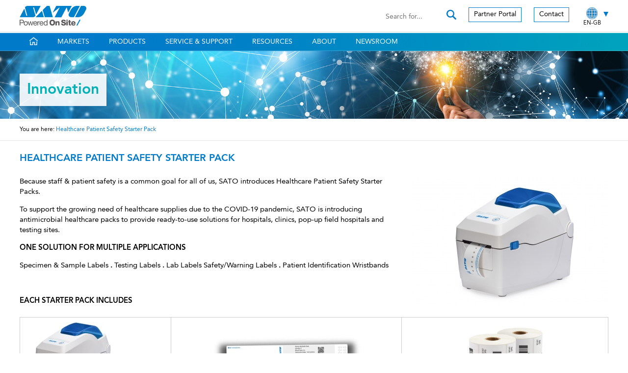

--- FILE ---
content_type: text/html; charset=UTF-8
request_url: https://www.satoeurope.com/innovation/healthcare-patient-safety-starter-pack/1
body_size: 6916
content:
<!doctype html>
<html lang="en">
<head>
	<meta charset="utf-8" />

	<title>SATO Europe</title>
	<meta name="description" content="SATO Europe" />
	<meta name="robots" content="noindex" />
	
	<!-- Start cookieyes banner -->
    <script id="cookieyes" type="text/javascript" src="https://cdn-cookieyes.com/client_data/898923ce6ca782ccd74a2639.js"></script>
    <!-- End cookieyes banner --> 
	
	<!-- Google Tag Manager -->
	<script data-cookieyes="cookieyes-analytics">(function(w,d,s,l,i){w[l]=w[l]||[];w[l].push({'gtm.start':
	new Date().getTime(),event:'gtm.js'});var f=d.getElementsByTagName(s)[0],
	j=d.createElement(s),dl=l!='dataLayer'?'&l='+l:'';j.async=true;j.src=
	'https://www.googletagmanager.com/gtm.js?id='+i+dl;f.parentNode.insertBefore(j,f);
	})(window,document,'script','dataLayer','GTM-KK9JXLX');</script>
	<!-- End Google Tag Manager -->
	

	<meta name="format-detection" content="telephone=no" />
	<meta name="viewport" content="width=device-width, initial-scale=1, maximum-scale=1" />
	<link rel="stylesheet" href="https://www.satoeurope.com/css/style.css?v=21" />
	
	<script data-cookieyes="cookieyes-analytics">

		var _gaq = _gaq || [];
		_gaq.push(['_setAccount', 'UA-21195650-1']);
		_gaq.push(['_trackPageview']);

		(function() {
		var ga = document.createElement('script'); ga.type = 'text/javascript'; ga.async = true;
		ga.src = ('https:' == document.location.protocol ? 'https://ssl' : 'http://www') + '.google-analytics.com/ga.js';
		var s = document.getElementsByTagName('script')[0]; s.parentNode.insertBefore(ga, s);
		})();

	</script>

	<script type="text/javascript" src="https://secure.intelligentcloudforesight.com/js/789065.js" ></script>
	<noscript><img alt="" src="https://secure.intelligentcloudforesight.com/789065.png" style="display:none;" /></noscript>
</head>

<body>

<!-- Google Tag Manager (noscript) -->
<noscript><iframe src="https://www.googletagmanager.com/ns.html?id=GTM-KK9JXLX"
height="0" width="0" style="display:none;visibility:hidden"></iframe></noscript>
<!-- End Google Tag Manager (noscript) -->

	<div id="popupbg">

		<div id="popup2">
		
			<a href="#" id="close">X</a>

			<a href="https://www.satoeurope.com/products/rfid-ebook.php" title="View full details"><img src="https://www.satoeurope.com/images/rfid-ebook-popup.jpg" alt="RFID eBook - Improve operational efficiency and streamline workflows with RFID - Download" /></a>
			
		</div>

	</div>
	
	<header>
	
		<a href="#" id="showmobnav"><img src="https://www.satoeurope.com/images/showmobnav-bg.png" alt="Menu" /></a>
				
		<div id="mob">
		  
			<ul id="mobnav">
				<li><a href="https://www.satoeurope.com/" title="View homepage">Home</a></li>
				<li id="mobsubnav1"><a href="#" title="View our markets" class="showsubnav">Markets</a>
					<ul class="mobsubnav">
						<li><a href="https://www.satoeurope.com/markets/" title="View full details">Overview</a></li>
						<li><a href="https://www.satoeurope.com/markets/solutions.php" title="View full details">Solutions</a></li>
						<li><a href="https://www.satoeurope.com/markets/healthcare.php" title="View full details">Healthcare</a></li>
						<li><a href="https://www.satoeurope.com/markets/transport-and-logistics.php" title="View full details">Transport &amp; Logistics</a></li>
						<li><a href="https://www.satoeurope.com/markets/retail.php" title="View full details">Retail</a></li>
						<li><a href="https://www.satoeurope.com/markets/restaurants.php" title="View full details">Restaurants</a></li>
						<li><a href="https://www.satoeurope.com/markets/food-industry.php" title="View full details">Food Industry</a></li>
						<li><a href="https://www.satoeurope.com/markets/automotive.php" title="View full details">Automotive</a></li>
						<li><a href="https://www.satoeurope.com/markets/manufacturing.php" title="View full details">Manufacturing</a></li>
					</ul>
				</li>
				<li id="mobsubnav2"><a href="#" title="View our products" class="showsubnav">Products</a>
					<ul class="mobsubnav">
						<li><a href="https://www.satoeurope.com/products/" title="View full details">Overview</a></li>
						<li><a href="https://www.satoeurope.com/products/printers.php" title="View full details">Printers</a></li>
						<li><a href="https://www.satoeurope.com/products/consumables.php" title="View full details">Consumables</a></li>
						<li><a href="https://www.satoeurope.com/products/pjm-rfid.php" title="View full details">PJM RFID</a></li>
						<li><a href="https://www.satoeurope.com/products/hand-labelling-devices.php" title="View full details">Hand Labelling Devices</a></li>
						<li><a href="https://www.satoeurope.com/products/accessories.php" title="View full details">Accessories</a></li>
						<li><a href="https://www.satoeurope.com/products/software.php" title="View full details">Software</a></li>
						<li><a href="https://www.satoeurope.com/products/scanners.php" title="View full details">Scanners</a></li>
					</ul>
				</li>
				<li id="mobsubnav3"><a href="#" title="View our product after sales service and support information" class="showsubnav">Service &amp; Support</a>
					<ul class="mobsubnav">
						<li><a href="https://www.satoeurope.com/service-and-support/" title="View full details">Overview</a></li>
						<li><a href="https://www.satoeurope.com/service-and-support/submit-a-request.php" title="View full details">Submit A Request</a></li>
						<li><a href="https://www.satoeurope.com/service-and-support/service-contracts.php" title="View full details">Service Contracts</a></li>
						<li><a href="https://www.satoeurope.com/service-and-support/warranty.php" title="View full details">Warranty</a></li>
						<li><a href="https://www.satoeurope.com/pdf/sato-discontinued-products-list.pdf" title="View full details" target="_blank">Discontinued Products</a></li>
						<li><a href="https://www.satoeurope.com/service-and-support/whitepapers.php" title="View full details">Whitepapers</a></li>
						<li><a href="https://www.satoeurope.com/service-and-support/tech-tips.php" title="View full details" target="_blank">SATO Help Center</a></li>
						<li><a href="https://www.satoeurope.com/service-and-support/support-notices.php" title="View full details">Support Notices</a></li>
					</ul>
				</li>
				<li><a href="https://www.satoeurope.com/resources/" title="View product resources">Resources</a></li>
				<li id="mobsubnav4"><a href="#" title="Find out more about SATO" class="showsubnav">About</a>
					<ul class="mobsubnav">
						<li><a href="https://www.satoeurope.com/about/" title="View full details">Introduction</a></li>
						<li><a href="https://www.satoeurope.com/about/our-history.php" title="View full details">Our History</a></li>
						<li><a href="https://www.satoeurope.com/about/our-values.php" title="View full details">Our Values</a></li>
						<li><a href="https://www.satoeurope.com/about/our-global-presence.php" title="View full details">Our Global Presence</a></li>
						<li><a href="https://www.satoeurope.com/about/awards-and-certifications.php" title="View full details">Awards &amp; Certifications</a></li>
						<li><a href="https://www.satoeurope.com/about/corporate-social-responsibility-csr.php" title="View full details">Our Corporate Social Responsibility</a></li>
						<li><a href="https://www.satoeurope.com/about/customer-satisfaction.php" title="View full details">Customer Satisfaction</a></li>
						<li><a href="https://www.satoeurope.com/about/careers.php" title="View full details">Careers</a></li>
					</ul>
				</li>
				<li id="mobsubnav5"><a href="#" title="View insights, news and events" class="showsubnav">Newsroom</a>
					<ul class="mobsubnav">
						<li><a href="https://www.satoeurope.com/newsroom/news.php" title="View full details">News</a></li>
						<li><a href="https://www.satoeurope.com/newsroom/insights.php" title="View full details">Insights</a></li>
						<li><a href="https://www.satoeurope.com/newsroom/events.php" title="View full details">Events</a></li>
					</ul>
				</li>
				<li><a href="https://www.satoeurope.com/partners/" title="Find out how to partner with SATO">Partner Portal</a></li>
				<li><a href="https://www.satoeurope.com/contact/" title="Get in touch with SATO">Contact</a></li>
			</ul>
		
		</div>
		
		<div id="mobsearch">
			
			<form method="get" action="https://www.satoeurope.com/search/">
				
				<input type="text" name="search" placeholder="Search for..." class="textbox" /> <input type="image" src="https://www.satoeurope.com/images/search.png" alt="Search" class="searchicon" data-gtm-btn-search />
				
			</form>
		
		</div>
	
		<div class="container">
		
			<a href="https://www.satoeurope.com/" title="View homepage"><img src="https://www.satoeurope.com/images/sato.png?v=1" alt="SATO - Powered On Site" id="logo" /></a>
			
			<a href="https://www.satoeurope.com/" title="View homepage"><img src="https://www.satoeurope.com/images/sato-mob.png?v=1" alt="SATO - Powered On Site" id="moblogo" /></a>
			
			<div id="language">
			
				<a href="https://www.satoeurope.com/innovation/healthcare-patient-safety-starter-pack/1?lang=true" title="Choose language" id="showlanguages"><img src="https://www.satoeurope.com/images/languages/globe.png" alt="Globe" /><br />
				EN-GB</a>
			
			</div>
			
			<div id="languages">
				
				<a href="https://www.satoeurope.com/de/innovation/healthcare-patient-safety-starter-pack/1?lang=true" title="View the site in German">DE</a><br />
				<a href="https://www.satoeurope.com/es/innovation/healthcare-patient-safety-starter-pack/1?lang=true" title="View the site in Spanish">ES</a><br />				
				<a href="https://www.satoeurope.com/fr/innovation/healthcare-patient-safety-starter-pack/1?lang=true" title="View the site in French">FR</a><br />				
				<a href="https://www.satoeurope.com/it/innovation/healthcare-patient-safety-starter-pack/1?lang=true" title="View the site in Italian">IT</a><br />				
				<a href="https://www.satoeurope.com/nl/innovation/healthcare-patient-safety-starter-pack/1?lang=true" title="View the site in Dutch">NL</a><br />			
				<a href="https://www.satoeurope.com/pl/innovation/healthcare-patient-safety-starter-pack/1?lang=true" title="View the site in Polish">PL</a><br />
				<a href="https://www.satoeurope.com/ru/innovation/healthcare-patient-safety-starter-pack/1?lang=true" title="View the site in Russian">RU</a><br />
				<a href="https://www.satoeurope.com/tr/innovation/healthcare-patient-safety-starter-pack/1?lang=true" title="View the site in Turkish">TR</a>
			
			</div>
			
			<div id="topnav">
			
				<a href="https://www.satoeurope.com/partners/" title="Find out how to partner with SATO" class="button">Partner Portal</a><a href="https://www.satoeurope.com/contact/" title="Get in touch with SATO" class="button">Contact</a>
			
			</div>
			
			<a href="#" id="showmobsearch"><img src="https://www.satoeurope.com/images/search.png" alt="Search" /></a>
			
			<div id="topsearch">
			
				<form method="get" action="https://www.satoeurope.com/search/">
					
					<input type="text" name="search" value="" placeholder="Search for..." class="textbox" /> <input type="image" src="https://www.satoeurope.com/images/search.png" alt="Search" class="searchicon" data-gtm-btn-search />
					
				</form>
			
			</div>
			
			<div class="clear"></div>
		
		</div>
		
		<div id="navcontainer">
		
			<nav>
			
				<div class="container">
				
					<ul class="sf-menu">
						<li><a href="https://www.satoeurope.com/" title="View homepage"><img src="https://www.satoeurope.com/images/home.png" alt="Home" class="home" /></a></li>
						<li><a href="https://www.satoeurope.com/markets/" title="View our markets">Markets</a>
							<ul>
								<li><a href="https://www.satoeurope.com/markets/solutions.php" title="View full details">Solutions</a></li>
								<li><a href="https://www.satoeurope.com/markets/healthcare.php" title="View full details">Healthcare</a></li>
								<li><a href="https://www.satoeurope.com/markets/transport-and-logistics.php" title="View full details">Transport &amp; Logistics</a></li>
								<li><a href="https://www.satoeurope.com/markets/retail.php" title="View full details">Retail</a></li>
								<li><a href="https://www.satoeurope.com/markets/restaurants.php" title="View full details">Restaurants</a></li>
								<li><a href="https://www.satoeurope.com/markets/food-industry.php" title="View full details">Food Industry</a></li>
								<li><a href="https://www.satoeurope.com/markets/automotive.php" title="View full details">Automotive</a></li>
								<li><a href="https://www.satoeurope.com/markets/manufacturing.php" title="View full details">Manufacturing</a></li>
							</ul>
						</li>
						<li><a href="https://www.satoeurope.com/products/" title="View our products">Products</a>
							<ul>
								<li><a href="https://www.satoeurope.com/products/printers.php" title="View full details">Printers</a>
									<ul>
										<li><a href="https://www.satoeurope.com/products/industrial-printers.php" title="View full details">Industrial Printers</a></li>
										<li><a href="https://www.satoeurope.com/products/desktop-printers.php" title="View full details">Desktop Printers</a></li>
										<li><a href="https://www.satoeurope.com/products/mobile-printers.php" title="View full details">Mobile Printers</a></li>
										<li><a href="https://www.satoeurope.com/products/intelligent-printers.php" title="View full details">Intelligent Printers</a></li>
										<li><a href="https://www.satoeurope.com/products/tag-printers.php" title="View full details">Tag Printers</a></li>
										<li><a href="https://www.satoeurope.com/products/print-engines.php" title="View full details">Print Engines</a></li>
										<li><a href="https://www.satoeurope.com/products/rfid-printers.php" title="View full details">RFID Printers</a></li>
									</ul>
								</li>
								<li><a href="https://www.satoeurope.com/products/consumables.php" title="View full details">Consumables</a>
									<ul>
										<li><a href="https://www.satoeurope.com/products/labels-and-tags.php" title="View full details">Labels &amp; Tags</a></li>
										<li><a href="https://www.satoeurope.com/products/linerless-labels.php" title="View full details">Linerless Labels</a></li>
										<li><a href="https://www.satoeurope.com/products/ribbons.php" title="View full details">Ribbons</a></li>
										<li><a href="https://www.satoeurope.com/products/wristbands.php" title="View full details">Wristbands</a></li>
										<li><a href="https://www.satoeurope.com/products/rfid-tags.php" title="View full details">RFID Tags</a></li>
										<li><a href="https://www.satoeurope.com/products/european-consumables-program.php" title="View full details">European Consumables Program</a></li>
									</ul>
								</li>
								<li><a href="https://www.satoeurope.com/products/pjm-rfid.php" title="View full details">PJM RFID</a></li>
								<li><a href="https://www.satoeurope.com/products/hand-labelling-devices.php" title="View full details">Hand Labelling Devices</a>
									<ul>
										<li><a href="https://www.satoeurope.com/products/one-line-handheld-labelling-systems.php" title="View full details">One Line Handheld Labelling Systems</a></li>
										<li><a href="https://www.satoeurope.com/products/two-line-handheld-labelling-systems.php" title="View full details">Two Line Handheld Labelling Systems</a></li>
										<li><a href="https://www.satoeurope.com/products/three-line-handheld-labelling-systems.php" title="View full details">Three Line Handheld Labelling Systems</a></li>
										<li><a href="https://www.satoeurope.com/products/dispensers.php" title="View full details">Dispensers</a></li>
									</ul>
								</li>
								<li><a href="https://www.satoeurope.com/products/accessories.php" title="View full details">Accessories</a></li>
								<li><a href="https://www.satoeurope.com/products/software.php" title="View full details">Software</a>
									<ul>
										<li><a href="https://www.satoeurope.com/products/aep-cloud.php" title="View full details">AEP Cloud</a></li>
										<li><a href="https://www.satoeurope.com/products/aep.php" title="View full details">AEP - Application Enabled Printing</a></li>
										<li><a href="https://www.satoeurope.com/products/label-design-software.php" title="View full details">Label Design Software</a></li>
										<li><a href="https://www.satoeurope.com/products/device-management.php" title="View full details">Device Management</a></li>
										<li><a href="https://www.satoeurope.com/products/integration-options.php" title="View full details">Integration Options</a></li>
										<li><a href="https://www.satoeurope.com/resources/" title="View product resources">Drivers &amp; Tools</a></li>
										<li><a href="https://www.satoeurope.com/products/asetra.php" title="View full details">ASETRA</a></li>
									</ul>
								</li>
								<li><a href="https://www.satoeurope.com/products/scanners.php" title="View full details">Scanners</a></li>
							</ul>
						</li>
						<li><a href="https://www.satoeurope.com/service-and-support/" title="View our product after sales service and support information">Service &amp; Support</a>
							<ul>
								<li><a href="https://www.satoeurope.com/service-and-support/submit-a-request.php" title="View full details">Submit A Request</a></li>
								<li><a href="https://www.satoeurope.com/service-and-support/service-contracts.php" title="View full details">Service Contracts</a></li>
								<li><a href="https://www.satoeurope.com/service-and-support/warranty.php" title="View full details">Warranty</a></li>
								<li><a href="https://www.satoeurope.com/pdf/sato-discontinued-products-list.pdf" title="View full details" target="_blank">Discontinued Products</a></li>
								<li><a href="https://www.satoeurope.com/service-and-support/whitepapers.php" title="View full details">Whitepapers</a></li>
								<li><a href="https://www.satoeurope.com/service-and-support/tech-tips.php" title="View full details" target="_blank">SATO Help Center</a></li>
								<li><a href="https://www.satoeurope.com/service-and-support/support-notices.php" title="View full details">Support Notices</a></li>
							</ul>
						</li>
						<li><a href="https://www.satoeurope.com/resources/" title="View product resources">Resources</a></li>
						<li><a href="https://www.satoeurope.com/about/" title="Find out more about SATO">About</a>
							<ul>
								<li><a href="https://www.satoeurope.com/about/our-history.php" title="View full details">Our History</a></li>
								<li><a href="https://www.satoeurope.com/about/our-values.php" title="View full details">Our Values</a></li>
								<li><a href="https://www.satoeurope.com/about/our-global-presence.php" title="View full details">Our Global Presence</a></li>
								<li><a href="https://www.satoeurope.com/about/awards-and-certifications.php" title="View full details">Awards &amp; Certifications</a></li>
								<li><a href="https://www.satoeurope.com/about/corporate-social-responsibility-csr.php" title="View full details">Our Corporate Social Responsibility</a></li>
								<li><a href="https://www.satoeurope.com/about/customer-satisfaction.php" title="View full details">Customer Satisfaction</a></li>
								<li><a href="https://www.satoeurope.com/about/careers.php" title="View full details">Careers</a></li>
							</ul>
						</li>
						<li><a href="https://www.satoeurope.com/newsroom/" title="View insights, news and events">Newsroom</a>
							<ul>
								<li><a href="https://www.satoeurope.com/newsroom/news.php" title="View full details">News</a></li>
								<li><a href="https://www.satoeurope.com/newsroom/insights.php" title="View full details">Insights</a></li>
								<li><a href="https://www.satoeurope.com/newsroom/events.php" title="View full details">Events</a></li>
							</ul>
						</li>
					</ul>
					
					<div class="clear"></div>
			
				</div>
			
			</nav>
			
		</div>

	</header>

	<div id="main" role="main">	
		<div id="thinbanner">
		
			<img src="https://www.satoeurope.com/images/banners/innovation.jpg" alt="Hand holding lightbulb" />
			
			<div class="container">
			
				<h1>Innovation</h1>
				
			</div>
		
		</div>
	
		<div id="breadcrumb">
		
			<div class="container">
		
				You are here: <a href="https://www.satoeurope.com/innovation/healthcare-patient-safety-starter-pack/1" title="View full details">Healthcare Patient Safety Starter Pack</a>
		
			</div>
			
		</div>
		
		<div class="container">
		
			<h2 class="title">Healthcare Patient Safety Starter Pack</h2>
		
<img src="https://www.satoeurope.com/uploads/innovations/images/title-1558098815-1.jpg" alt="Healthcare Patient Safety Starter Pack" class="rightpic" /><p>Because staff &amp; patient safety is a common goal for all of us,&nbsp;SATO introduces Healthcare Patient Safety Starter Packs.</p>
<p>To support the growing need of healthcare supplies due to the COVID-19 pandemic, SATO is introducing antimicrobial healthcare packs to provide ready-to-use solutions for hospitals, clinics, pop-up field hospitals and testing sites.</p>
<p><strong>ONE SOLUTION FOR MULTIPLE APPLICATIONS</strong></p>
<p>Specimen &amp; Sample Labels&nbsp;<strong>.</strong>&nbsp;Testing Labels&nbsp;<strong>.</strong>&nbsp;Lab Labels Safety/Warning Labels&nbsp;<strong>.</strong><strong>&nbsp;</strong>Patient Identification Wristbands</p>
<p>&nbsp;</p>
<p><strong>EACH STARTER PACK INCLUDES</strong></p>
<table>
<tbody>
<tr>
<td style="text-align: center;">&nbsp;<a href="/products/desktop-printers.php#ws2" target="_blank"><img src="/uploads/files/healthcare-starter-pack-p-50.jpg" alt="" width="251" height="144" /></a></td>
<td style="text-align: center;"><a href="/products/wristbands.php" target="_blank"><img src="/uploads/files/healthcare-starter-pack-p-51.jpg" alt="" width="335" height="105" /></a></td>
<td style="text-align: center;">&nbsp;<a href="/products/labels-and-tags.php" target="_blank"><img src="/uploads/files/healthcare-starter-pack-p-52.jpg" alt="" width="174" height="144" /></a></td>
</tr>
<tr>
<td>
<p><strong><a href="/products/desktop-printers.php#ws2" target="_blank">WS2 Compact Printer</a></strong></p>
<p>Antimicrobial and disinfectant-ready, the WS2 printer is ideal for healthcare organizations in need of a high-quality compact printer able to print both wristbands and labels.</p>
</td>
<td>
<p><strong><a href="/products/wristbands.php" target="_blank">Safety Band DT Line Wristbands</a></strong></p>
<p>Comfortable, durable, antimicrobial and non-skin irritant, the SATO Safety Band DT Line wristbands remain legible after exposure to water, abrasion, hands disinfectants, cleaners and everyday wear. Comes in its adhesive closure version with a tamper proof system.</p>
</td>
<td>
<p><strong><a href="/products/labels-and-tags.php" target="_blank">Specimen / Samples DT Labels (50x25 mm)</a></strong></p>
<p>Top coated PP direct thermal labels with permanent adhesive tailored for patient specimen and samples collection application in hospitals. Withstand harsh environmental conditions and print without the need of thermal transfer ribbon.</p>
</td>
</tr>
</tbody>
</table>
<p>&nbsp;</p>
<p><strong>HEALTHCARE PATIENT SAFETY STARTER PACK OPTIONS</strong></p>
<table>
<tbody>
<tr>
<td>&nbsp;</td>
<td style="text-align: center; vertical-align: middle;"><strong>PACK 1</strong></td>
<td style="text-align: center; vertical-align: middle;"><strong>PACK 2</strong></td>
</tr>
<tr>
<td style="vertical-align: middle;">Part Number</td>
<td style="text-align: center; vertical-align: middle;">
<p>HCWS2LWB2</p>
</td>
<td style="text-align: center; vertical-align: middle;">
<p>HCWS2LWB3</p>
</td>
</tr>
<tr>
<td style="vertical-align: middle;">Thermal Printer</td>
<td style="text-align: center; vertical-align: middle;">
<p>WS2 203 dpi</p>
</td>
<td style="text-align: center; vertical-align: middle;">
<p>WS2 305 dpi</p>
</td>
</tr>
<tr>
<td style="vertical-align: middle;">Specimen / Sample DT Labels</td>
<td style="text-align: center; vertical-align: middle;">
<p>1 box (30,000 labels)</p>
</td>
<td style="text-align: center; vertical-align: middle;">
<p>1 box (30,000 labels)</p>
</td>
</tr>
<tr>
<td style="vertical-align: middle;">Adhesive DT Wristbands</td>
<td style="text-align: center; vertical-align: middle;">
<p>1 box (1,600 wristbands)</p>
</td>
<td style="text-align: center; vertical-align: middle;">
<p>1 box (1,600 wristbands)</p>
</td>
</tr>
</tbody>
</table>
<p>&nbsp;</p>
<p><a href="/uploads/files/sato-healthcare-starter-p-49.pdf" target="_blank">DOWNLOAD THE BROCHURE</a></p>
<p><strong>Need more information?</strong>&nbsp;<strong><a href="/contact/enquiry-form.php">CONTACT US</a></strong></p>		
			<div class="clear"></div>

		
		</div>
		
				
			
		<div id="connect">
		
			<h2>Connect with us</h2>
			
			<a href="https://x.com/SATO_Europe" title="Follow us on X (opens new tab)" target="_blank"><img src="https://www.satoeurope.com/images/x.png" alt="X" /></a><a href="https://www.linkedin.com/company/3192210/" title="Find us on LinkedIn (opens new tab)" target="_blank"><img src="https://www.satoeurope.com/images/linkedin.png" alt="LinkedIn" /></a><a href="https://www.youtube.com/channel/UCU_kQezKH2gbaEkDAqdbb5Q" title="View our YouTube channel (opens new tab)" target="_blank"><img src="https://www.satoeurope.com/images/youtube.png" alt="YouTube" /></a><a href="https://www.facebook.com/satoeurope/" title="Like us on Facebook (opens new tab)" target="_blank"><img src="https://www.satoeurope.com/images/facebook.png" alt="Facebook" /></a><a href="https://www.instagram.com/sato.europe/" title="Follow us on Instagram (opens new tab)" target="_blank"><img src="https://www.satoeurope.com/images/instagram.png" alt="Instagram" /></a>
			
		</div>
	
	</div>

	<footer>
	
		<div class="colorbg"></div>
	
		<div class="container">
		
			<div id="footerlogo">
			
				<img src="https://www.satoeurope.com/images/sato-footer.png?ver=1" alt="SATO - Powered On Site" />
				
				SATO Europe GmbH<br />
				Waldhofer Stra&szlig;e 104, 69123 Heidelberg
			
			</div>
			
			<div id="footernav">
			
				<a href="https://www.satoeurope.com/pdf/sato-privacy-policy.pdf" title="View our privacy policy" target="_blank">Privacy <img src="https://www.satoeurope.com/images/pagearrow-white.png" alt="&gt;" class="arrow" /></a> &nbsp; <span class="mobhide">|</span> &nbsp; <a href="https://www.satoeurope.com/terms-of-use/" title="View our terms &amp; conditions">Terms &amp; Conditions <img src="https://www.satoeurope.com/images/pagearrow-white.png" alt="&gt;" class="arrow" /></a><span class="mobhide"> &nbsp; | &nbsp; </span><br class="mobbr" /><a href="https://www.satoeurope.com/cookies-policy/" title="View our cookies policy">Cookies <img src="https://www.satoeurope.com/images/pagearrow-white.png" alt="&gt;" class="arrow" /></a> &nbsp; <span class="mobhide">|</span> &nbsp; <a href="https://www.satoeurope.com/pensions/" title="Download pensions information">Pensions <img src="https://www.satoeurope.com/images/pagearrow-white.png" alt="&gt;" class="arrow" /></a> &nbsp; <span class="mobhide">|</span> &nbsp; <a href="https://www.satoeurope.com/sitemap/" title="View our sitemap">Sitemap <img src="https://www.satoeurope.com/images/pagearrow-white.png" alt="&gt;" class="arrow" /></a><br />
				<span class="small lower">By using this site you agree we can set and use cookies</span>
			
			</div>
			
			<div class="clear"></div>
		
		</div>
		
		<div class="bluebg">
		
			<div class="container center">
			
				&copy; 2026 <span class="caps">SATO EUROPE GMBH</span>. All rights reserved.<br class="tabbr" /> Corporate registration HRB 716698 Mannheim - Germany<br class="mobbr" /> <a href="http://www.designbyph.co.uk/" title="Visit PH website (opens new tab)" target="_blank" rel="nofollow">Design by PH</a>
				
				<p id="backtotop"><img src="https://www.satoeurope.com/images/back-to-top.png" alt="&uarr;" /> <a href="#top" title="Go to top of page">Back to top</a></p>
			
			</div>
		
		</div>

	</footer>
	
<script src="https://www.satoeurope.com/js/libs/jquery-3.4.1.min.js"></script>
<script src="https://www.satoeurope.com/js/jquery.cycle.min.js"></script>
<script src="https://www.satoeurope.com/js/superfish.js"></script>
<script src="https://www.satoeurope.com/js/jquery.scrollto.js"></script>
<script>
	$(document).ready(function() {


		$('#showmobnav').click(function(e){
			$('#mobsearch').hide();
			$('#mobnav').delay(100).fadeToggle();
			e.preventDefault();
		});
		
		$('#showmobsearch').click(function(e){
			$('#mobnav').hide();
			$('#mobsearch').delay(100).fadeToggle();
			e.preventDefault();
		});
		
		$('#mobsubnav1 .showsubnav').click(function(e){
			if ($('#mobsubnav1').hasClass('tempon')) {
				$(this).parent().children('ul').hide(100);
				$('#mobnav li').removeClass('tempon');
				document.getElementById('subnav1').scrollIntoView();
			}
			else {
				$('.mobsubnav').hide();
				$(this).parent().children('ul').show(100);
				$('#mobnav li').removeClass('tempon');
				$('#mobsubnav1').addClass('tempon');
				document.getElementById('subnav1').scrollIntoView();
			}
			e.preventDefault();
		});
		
		$('#mobsubnav2 .showsubnav').click(function(e){
			if ($('#mobsubnav2').hasClass('tempon')) {
				$(this).parent().children('ul').hide(100);
				$('#mobnav li').removeClass('tempon');
				document.getElementById('subnav2').scrollIntoView();
			}
			else {
				$('.mobsubnav').hide();
				$(this).parent().children('ul').show(100);
				$('#mobnav li').removeClass('tempon');
				$('#mobsubnav2').addClass('tempon');
				document.getElementById('subnav2').scrollIntoView();
			}
			e.preventDefault();
		});
		
		$('#mobsubnav3 .showsubnav').click(function(e){
			if ($('#mobsubnav3').hasClass('tempon')) {
				$(this).parent().children('ul').hide(100);
				$('#mobnav li').removeClass('tempon');
				document.getElementById('subnav3').scrollIntoView();
			}
			else {
				$('.mobsubnav').hide();
				$(this).parent().children('ul').show(100);
				$('#mobnav li').removeClass('tempon');
				$('#mobsubnav3').addClass('tempon');
				document.getElementById('subnav3').scrollIntoView();
			}
			e.preventDefault();
		});
		
		$('#mobsubnav4 .showsubnav').click(function(e){
			if ($('#mobsubnav4').hasClass('tempon')) {
				$(this).parent().children('ul').hide(100);
				$('#mobnav li').removeClass('tempon');
				document.getElementById('subnav4').scrollIntoView();
			}
			else {
				$('.mobsubnav').hide();
				$(this).parent().children('ul').show(100);
				$('#mobnav li').removeClass('tempon');
				$('#mobsubnav4').addClass('tempon');
				document.getElementById('subnav4').scrollIntoView();
			}
			e.preventDefault();
		});
		
		$('#mobsubnav5 .showsubnav').click(function(e){
			if ($('#mobsubnav5').hasClass('tempon')) {
				$(this).parent().children('ul').hide(100);
				$('#mobnav li').removeClass('tempon');
				document.getElementById('subnav5').scrollIntoView();
			}
			else {
				$('.mobsubnav').hide();
				$(this).parent().children('ul').show(100);
				$('#mobnav li').removeClass('tempon');
				$('#mobsubnav5').addClass('tempon');
				document.getElementById('subnav5').scrollIntoView();
			}
			e.preventDefault();
		});
		
		$('ul.sf-menu').superfish({
			animation: { opacity:'show', height:'show' },
			speed: 'fast',
			autoArrows: false,
			dropShadows: false
		});
		
		var popup = getCookie('satopopuprfid');
		
		if (popup != "close") {
			$('#popupbg').delay(30000).fadeIn(1000);		
			$('body').css('overflow','hidden')
		}
		
		$('#close').click(function(e){
			$('#popupbg').hide();
			$('body').css('overflow','auto')
			document.cookie = 'satopopuprfid=close; max-age=864000; domain=satoeurope.com; path=/'
			e.preventDefault();
		});

		$('.productlink').bind('click', function(e) {
			var $anchor = $(this);
			$('html,body').unbind().animate({scrollTop: $($anchor.attr('href')).offset().top},'slow');
			window.location.hash = $anchor.attr('href');
			e.preventDefault();
		});










                



		
	});
	
	$('#showlanguages').click(function () {
		$('#languages').toggle();
		return false;
	});
	
	$(window).scroll(function(){
		$('#languages').hide();
	});
	
	function getCookie(name) {
	  const value = `; ${document.cookie}`;
	  const parts = value.split(`; ${name}=`);
	  if (parts.length === 2) return parts.pop().split(';').shift();
	}
</script>

<script data-cookieyes="cookieyes-analytics">
piAId = '691963';
piCId = '1805';
piHostname = 'pi.pardot.com';

(function() {
	function async_load(){
		var s = document.createElement('script'); s.type = 'text/javascript';
		s.src = ('https:' == document.location.protocol ? 'https://pi' : 'http://cdn') + '.pardot.com/pd.js';
		var c = document.getElementsByTagName('script')[0]; c.parentNode.insertBefore(s, c);
	}
	if(window.attachEvent) { window.attachEvent('onload', async_load); }
	else { window.addEventListener('load', async_load, false); }
})();
</script>

<script type="text/javascript">
    
    _linkedin_partner_id = "4568321"; window._linkedin_data_partner_ids = window._linkedin_data_partner_ids || []; window._linkedin_data_partner_ids.push(_linkedin_partner_id); </script><script type="text/javascript"> (function(l) { if (!l){window.lintrk = function(a,b){window.lintrk.q.push([a,b])}; window.lintrk.q=[]} var s = document.getElementsByTagName("script")[0]; var b = document.createElement("script"); b.type = "text/javascript";b.async = true; b.src = "https://snap.licdn.com/li.lms-analytics/insight.min.js"; s.parentNode.insertBefore(b, s);})(window.lintrk); </script> <noscript> <img height="1" width="1" style="display:none;" alt="" src="https://px.ads.linkedin.com/collect/?pid=4568321&fmt=gif" />

</noscript>


<script>
  const dfLayerOptions = {
    installationId: '91fee9b6-fde9-4914-a1ce-a1a336295440',
    zone: 'eu1'
  };

  (function (l, a, y, e, r, s) {
    r = l.createElement(a); r.onload = e; r.async = 1; r.src = y;
    s = l.getElementsByTagName(a)[0]; s.parentNode.insertBefore(r, s);
  })(document, 'script', 'https://cdn.doofinder.com/livelayer/1/js/loader.min.js', function () {
    doofinderLoader.load(dfLayerOptions);
  });
</script>

	
</body>
</html>

--- FILE ---
content_type: text/css; charset=utf-8
request_url: https://www.satoeurope.com/css/style.css?v=21
body_size: 10438
content:
/* 
 * HTML5 ✰ Boilerplate
 *
 * What follows is the result of much research on cross-browser styling. 
 * Credit left inline and big thanks to Nicolas Gallagher, Jonathan Neal,
 * Kroc Camen, and the H5BP dev community and team.
 *
 * Detailed information about this CSS: h5bp.com/css
 * 
 * ==|== normalize ==========================================================
 */


/* HTML5 display definitions */

article, aside, details, figcaption, figure, footer, header, hgroup, nav, section { display: block; }
audio, canvas, video { display: inline-block; *display: inline; *zoom: 1; }
audio:not([controls]) { display: none; }
[hidden] { display: none; }


/* Base */

/*
 * 1. Correct text resizing oddly in IE6/7 when body font-size is set using em units
 * 2. Force vertical scrollbar in non-IE
 * 3. Prevent iOS text size adjust on device orientation change, without disabling user zoom: h5bp.com/g
 */

html { font-size: 100%; overflow-y: scroll; -webkit-text-size-adjust: 100%; -ms-text-size-adjust: 100%; }

body { margin: 0; font-size: 13px; line-height: 1.231; }

body, button, input, select, textarea { font-family: sans-serif; color: #222; }

/* 
 * Remove text-shadow in selection highlight: h5bp.com/i
 * These selection declarations have to be separate
 * Also: hot pink! (or customize the background color to match your design)
 */

::-moz-selection { background: #fe57a1; color: #fff; text-shadow: none; }
::selection { background: #fe57a1; color: #fff; text-shadow: none; }


/* Links */
a:focus { outline: thin dotted; }

/* Improve readability when focused and hovered in all browsers: h5bp.com/h */
a:hover, a:active { outline: 0; }


/* Typography */

abbr[title] { border-bottom: 1px dotted; }

b, strong { font-weight: bold; }

blockquote { margin: 1em 40px; }

dfn { font-style: italic; }

hr { display: block; height: 1px; border: 0; border-top: 1px solid #ccc; margin: 1em 0; padding: 0; }

ins { background: #ff9; color: #000; text-decoration: none; }

mark { background: #ff0; color: #000; font-style: italic; font-weight: bold; }

/* Redeclare monospace font family: h5bp.com/j */
pre, code, kbd, samp { font-family: monospace, monospace; _font-family: 'courier new', monospace; font-size: 1em; }

/* Improve readability of pre-formatted text in all browsers */
pre { white-space: pre; white-space: pre-wrap; word-wrap: break-word; }

q { quotes: none; }
q:before, q:after { content: ""; content: none; }

small { font-size: 85%; }

/* Position subscript and superscript content without affecting line-height: h5bp.com/k */
sub, sup { font-size: 75%; line-height: 0; position: relative; vertical-align: baseline; }
sup { top: -0.5em; }
sub { bottom: -0.25em; }


/* Lists */

ul, ol { margin: 1em 0; padding: 0 0 0 40px; }
dd { margin: 0 0 0 40px; }
nav ul, nav ol { list-style: none; list-style-image: none; margin: 0; padding: 0; }


/* Embedded Content */

/*
 * 1. Improve image quality when scaled in IE7: h5bp.com/d
 * 2. Remove the gap between images and borders on image containers: h5bp.com/e 
 */

img { border: 0; -ms-interpolation-mode: bicubic; vertical-align: middle; }

/*
 * Correct overflow not hidden in IE9 
 */

svg:not(:root) { overflow: hidden; }


/* Figures */

figure { margin: 0; }


/* Forms */

form { margin: 0; }

fieldset { border: 0; margin: 0; padding: 0; }

input, textarea, select { background: #fff; }

textarea, select {
	border: 1px solid #ccc;
	font-size: 1em;
	padding: 5px;
}

textarea {
	height: 100px;
}

select {
	height: 32px;
}

.textbox {
	border: 1px solid #ccc;
	padding: 5px;
	height: 32px;
	background: #fff !important;
}

.col2 .textbox, .col3 .textbox, #popup .textbox, .rightcol .textbox, textarea, select {
	width: 100%;
	-webkit-box-sizing: border-box;
    -moz-box-sizing: border-box;
    box-sizing: border-box;
}

select.auto {
	width: auto;
}

/* Indicate that 'label' will shift focus to the associated form element */
label { cursor: pointer; }

/* 
 * 1. Correct color not inheriting in IE6/7/8/9 
 * 2. Correct alignment displayed oddly in IE6/7 
 */

legend { border: 0; *margin-left: -7px; padding: 0; }

/*
 * 1. Correct font-size not inheriting in all browsers
 * 2. Remove margins in FF3/4 S5 Chrome
 * 3. Define consistent vertical alignment display in all browsers
 */

button, input, select, textarea { font-size: 100%; margin: 0; vertical-align: baseline; *vertical-align: middle; }

input, textarea {
	-webkit-border-radius: 0;
}

/*
 * 1. Define line-height as normal to match FF3/4 (set using !important in the UA stylesheet)
 * 2. Correct inner spacing displayed oddly in IE6/7
 */

button, input { line-height: normal; *overflow: visible; }

/*
 * Reintroduce inner spacing in 'table' to avoid overlap and whitespace issues in IE6/7
 */

table button, table input { *overflow: auto; }

/*
 * 1. Display hand cursor for clickable form elements
 * 2. Allow styling of clickable form elements in iOS
 */

button, input[type="button"], input[type="reset"], input[type="submit"] { cursor: pointer; -webkit-appearance: button; }

/*
 * Consistent box sizing and appearance
 */

input[type="checkbox"], input[type="radio"] { box-sizing: border-box; }
input[type="search"] { -webkit-appearance: textfield; -moz-box-sizing: content-box; -webkit-box-sizing: content-box; box-sizing: content-box; }
input[type="search"]::-webkit-search-decoration { -webkit-appearance: none; }

/* 
 * Remove inner padding and border in FF3/4: h5bp.com/l 
 */

button::-moz-focus-inner, input::-moz-focus-inner { border: 0; padding: 0; }

/* 
 * 1. Remove default vertical scrollbar in IE6/7/8/9 
 * 2. Allow only vertical resizing
 */

textarea { overflow: auto; vertical-align: top; resize: vertical; }

/* Colors for form validity */
input:valid, textarea:valid {  }
input:invalid, textarea:invalid { background-color: #f0dddd; }


/* Tables */

table { border-collapse: collapse; border-spacing: 0; }
td { vertical-align: top; }

/* Primary Styles */

@font-face {font-family: 'AvenirLTStd-Heavy';src: url('webfonts/35B14C_0_0.eot');src: url('webfonts/35B14C_0_0.eot?#iefix') format('embedded-opentype'),url('webfonts/35B14C_0_0.woff2') format('woff2'),url('webfonts/35B14C_0_0.woff') format('woff'),url('webfonts/35B14C_0_0.ttf') format('truetype');}
 
  
@font-face {font-family: 'AvenirLTStd-Medium';src: url('webfonts/35B14C_1_0.eot');src: url('webfonts/35B14C_1_0.eot?#iefix') format('embedded-opentype'),url('webfonts/35B14C_1_0.woff2') format('woff2'),url('webfonts/35B14C_1_0.woff') format('woff'),url('webfonts/35B14C_1_0.ttf') format('truetype');}
 
  
@font-face {font-family: 'AvenirLTStd-Oblique';src: url('webfonts/35B14C_2_0.eot');src: url('webfonts/35B14C_2_0.eot?#iefix') format('embedded-opentype'),url('webfonts/35B14C_2_0.woff2') format('woff2'),url('webfonts/35B14C_2_0.woff') format('woff'),url('webfonts/35B14C_2_0.ttf') format('truetype');}
 
  
@font-face {font-family: 'AvenirLTStd-Roman';src: url('webfonts/35B14C_3_0.eot');src: url('webfonts/35B14C_3_0.eot?#iefix') format('embedded-opentype'),url('webfonts/35B14C_3_0.woff2') format('woff2'),url('webfonts/35B14C_3_0.woff') format('woff'),url('webfonts/35B14C_3_0.ttf') format('truetype');}

body, input, textarea, select {
	font-family: 'AvenirLTStd-Roman', sans-serif, Arial, Tahoma, Verdana;
}

strong, b {
	font-weight: normal;
	font-family: 'AvenirLTStd-Heavy', sans-serif, Arial, Tahoma, Verdana;
}

i {
	font-weight: normal;
	font-family: 'AvenirLTStd-Oblique', sans-serif, Arial, Tahoma, Verdana;
}

body {
	text-align: center;
	background: #fff;
	font-size: 0.95em; 
	color: #000;
	max-width: 2000px;
	margin: auto;
	padding-top: 104px;
}

body.software {
	padding-top: 0;
}

h1, h2.pagetitle {
	font-size: 1.8em;
	line-height: 1.2em;
	padding: 0;
	margin: 25px 0;
	color: #007ac9;
	font-weight: normal;
	font-family: 'AvenirLTStd-Heavy', sans-serif, Arial, Tahoma, Verdana;
	text-transform: none;
}

h2 {
	font-size: 1.3em;
	line-height: 1.2em;
	padding: 0;
	margin: 25px 0;
	color: #007ac9;
	text-transform: uppercase;
	font-weight: normal;
	font-family: 'AvenirLTStd-Heavy', sans-serif, Arial, Tahoma, Verdana;
}

h2 a {
	font-family: 'AvenirLTStd-Roman', sans-serif, Arial, Tahoma, Verdana;
}

h3 {
	font-size: 1.2em;
	line-height: 1.2em;
	padding: 0;
	margin: 10px 0;
	color: #007ac9;
	text-transform: uppercase;
	font-weight: normal;
	font-family: 'AvenirLTStd-Heavy', sans-serif, Arial, Tahoma, Verdana;
}

h3 a {
	font-family: 'AvenirLTStd-Roman', sans-serif, Arial, Tahoma, Verdana;
}

h4 {
	font-size: 1em;
	line-height: 1.2em;
	padding: 0;
	margin: 10px 0;
	color: #007ac9;
	font-weight: normal;
	font-family: 'AvenirLTStd-Heavy', sans-serif, Arial, Tahoma, Verdana;
}

a {
	color: #007ac9;
	font-weight: normal;
	text-decoration: none;
}

a:focus {
	outline: 0;
}

a:hover {
	color: #000;
}

a:active {
    background-color: transparent;
}

img.map, map area{
    outline: none;
}

p {
	padding: 0;
	margin: 15px 0;
	line-height: 1.4em;
}

img {
	border: 0;
	padding: 0;
	margin: 0;
	max-width: 100%;
}

#moblogo, #showmobnav, #mob, .mobsubnav, #showmobsearch, #mobsearch, .tabbr, .tabshow, .mobbr, .mobshow, .smallmobbr, #backtotop, .alllinkmob, .slidemob {
	display: none;
}

.container, .bigimgcontainer {
	width: 980px;
	margin: auto;
	text-align: left;
}

header {
	position: fixed;
	top: 0;
	width: 100%;
	max-width: 2000px;
	height: 104px;
	background: #fff;
	z-index: 999;
}

header.software {
	position: relative;
	height: auto;
}

header .container {
	position: relative;
}

#logo {
	float: left;
	margin: 12px 0;
	height: 40px;
}

#language {
	float: right;
	width: 55px;
	margin-top: 15px;
	text-align: center;
	font-size: 0.7em;
}

#language a {
	display: block;
	padding-right: 12px;
	background: url(../images/language-bg.png) top right no-repeat;
	background-size: 10px 19px;
	color: #000;
}

#language a:hover {
	color: #007ac9;
}

#language img {
	height: 24px;
	margin-bottom: 2px;
}

#languages {
	position: absolute;
	top: 62px;
	right: 0;
	z-index: 100;
	width: 55px;
	padding: 10px 0;
	display: none;
	background: url(../images/white-bg.png);
	text-align: center;
	font-size: 0.7em;
}

#languages img {
	height: 24px;
	margin: 0 0 2px 0;
}

#languages a {
	display: block;
	color: #000;
	font-weight: normal;
}

#languages a:hover {
	color: #007ac9;
}

#social {
	float: right;
	margin-top: 15px;
}

#social img {
	height: 30px;
}

#social a {
	margin-right: 25px;
}

#topnav {
	float: right;
	margin-top: 15px;
	font-size: 0.9em;
}

#topnav .button {
	margin-right: 25px;
}

#topsearch {
	float: right;
	margin: 18px 25px 0 0;
	font-size: 0.9em;
}

#topsearch .textbox {
	background: 0;
	width: 120px;
	padding: 0;
	border: 0;
	color: #9e96a5;
}

.searchicon {
	position: relative;
	top: 2px;
	height: 20px;
	background: none;
}

#navcontainer {
	padding-top: 2px;
	margin-bottom: 2px;
	border-top: 1px solid #e5e5e5;
}

nav {
	width: 100%;
	height: 37px;
	background: url(../images/nav-bg.png) top no-repeat;
	text-transform: uppercase;
	font-size: 0.9em;
}

nav ul {
	float: left;
}

nav li {
	float: left;
	height: 37px;
	line-height: 37px;
	display: block;
	box-sizing: border-box;
    -moz-box-sizing: border-box;
    -webkit-box-sizing: border-box;
}

nav li:hover, nav .on {
	background: #00b1b7;
}

nav li:hover a {
	color: #fff;
}

nav a {
	display: block;
	color: #fff;
	padding: 0 20px;
}

nav img {
	position: relative;
	top: -2px;
	height: 10px;
}

nav ul ul img {
	margin-left: 5px;
	height: 8px;
}

nav .home {
	height: 16px;
}

/* Drop down menus */

/*** ESSENTIAL STYLES ***/

.sf-menu ul {
	position: absolute;
	top: -999em;
	left: 0;
	margin: 0;
	width: 220px;
	line-height: 1.2em;
	border-left: 1px solid #fff;
	border-right: 1px solid #fff;
	border-bottom: 1px solid #fff;
}
.sf-menu ul li {
	width: 100%;
	height: auto;
	line-height: 1em;
	margin: 0;
	padding: 0;
	text-align: left;
	background: none;
	border-top: 1px solid #fff;
	box-sizing: border-box;
    -moz-box-sizing: border-box;
    -webkit-box-sizing: border-box;
}
.sf-menu li li a {
	display: block;
	padding: 8px 10px;
}
.sf-menu li:hover {
	visibility:	inherit; /* fixes IE7 'sticky bug' */
}
.sf-menu li {
	position: relative;
}
.sf-menu li:hover ul,
.sf-menu li.sfHover ul {
	left: 0;
	top: 39px;
	z-index: 99;
}
ul.sf-menu li:hover li ul,
ul.sf-menu li.sfHover li ul {
	top: -999em;
}
ul.sf-menu li li:hover ul,
ul.sf-menu li li.sfHover ul {
	left: 220px;
	top: -1px;
}
ul.sf-menu li li:hover li ul,
ul.sf-menu li li.sfHover li ul {
	top: -999em;
}
ul.sf-menu li li li:hover ul,
ul.sf-menu li li li.sfHover ul {
	left: 220px;
	top: -1px;
}

/*** DEMO SKIN ***/

.sf-menu a {
	text-decoration:none;
}
.sf-menu li li {
	background: url(../images/nav-dropdown-bg.png);
	color: #fff;
}
.sf-menu li li:hover, .sf-menu li li.on {
	background: #00b1b7;
	color: #fff;
	outline: 0;
}

#main {
}

#main ul, #main ol {
	margin: 15px 0 25px 20px;
	padding: 0;
}

#main ul li, #main ol ul li {
	list-style: disc;
	margin: 0 0 5px 0;
	padding: 0;
	line-height: 1.4em;
}

#main ol li {
	list-style: decimal;
	margin: 0 0 5px 0;
	padding: 0;
	line-height: 1.4em;
}

#main table {
	margin: 20px 0;
	border: 1px solid #ccc;
	width: 100%;
	-webkit-box-sizing: border-box;
    -moz-box-sizing: border-box;
    box-sizing: border-box;
}

#main td {
	padding: 10px;
	border: 1px solid #ccc;
}

#main .valign td {
	vertical-align: middle;
}

#main .greytr td {
	background: #eeece7;
	padding: 10px;
}

#main .bluetr td {
	background: #007ac9;
	color: #fff;
	padding: 10px;
}

#main .bluetr td a {
	color: #fff;
}

#main td.header {
	font-weight: normal;
	font-family: 'AvenirLTStd-Heavy', sans-serif, Arial, Tahoma, Verdana;
	background: #007ac9;
	color: #fff;
}

#main td.servicecontract, #main .header.center {
	width: 240px;
}

#main td.software {
	width: 120px;
}

#main .leftcol .col2 table, .software #main table {
	border: 1px solid #007ac9;
}

#main .leftcol .col2 td, .software #main td {
	border: 0;
	padding: 15px 10px;
}

.software #main td {
	padding: 15px 10px 5px 10px;
}

#main .leftcol .col2 table img, .software #main table img {
	height: 16px;
}

#main .leftcol .col2 td.center, .software #main td.center {
	width: 30px !important;
}

#cycle, .slide, #banner, #thinbanner {
	position: relative;
	z-index: 0;
}

#cycle img, #banner img, #thinbanner img {
	position: relative;
	z-index: 0;
	width: 100%;
	max-width: 100%;
}

#gears {
	left: auto !important;
	right: 0 !important;
}

.cyclecaption, #banner h1, #thinbanner h1 {
	position: absolute;
	top: 35%;
	z-index: 1;
	display: inline-block;
	padding: 15px;
	font-size: 2em;
	font-weight: normal;
	font-family: 'AvenirLTStd-Heavy', sans-serif, Arial, Tahoma, Verdana;
	background: url(../images/caption-bg.png);
	color: #007ac9;
}

#banner h1 {
	top: 27.5%;
	color: #00b1b7;
}

#thinbanner h1 {
	top: 0;
	color: #00b1b7;
}

#cycle .slide .whitebutton {
	position: absolute;
	top: calc(35% + 90px);
	font-size: 1.2em;
	width: auto;
}

#cycle2, #cycle3, #cycle4 {
	position: relative;
	top: 0;
	width: 100%;
	margin: 0;
	padding: 20px 0 0 0;
}

#cycle3, #cycle4 {
	padding: 0;
	height: 600px;
	position: relative;
}

#cycle2 .slide {
	width: 100%;
	margin-bottom: -20px;
}

#cycle2 .slide {
	height: 450px;
}

#cycle3 .slide, #cycle4 .slide {
	padding: 15px;
}

#cycle3 .slide div, #cycle4 .slide div {
	height: 500px;
	overflow: hidden;
	padding: 20px;
	border: 1px solid #007ac9;
	background: #fff;
	white-space: normal !important;
	-webkit-box-sizing: border-box;
    -moz-box-sizing: border-box;
    box-sizing: border-box;
}

#cycle3 .slide div div, #cycle4 .slide div div {
	height: auto;
	padding: 0;
	border: 0;
	background: none;
}

.cycle-pager, .cycle-pager2, .cycle-pager3 {
	position: absolute;
	bottom: 0;
	z-index: 100;
    text-align: center;
	width: 100%;
}

.cycle-pager2, .cycle-pager3 {
	bottom: 40px;
}

.rightcol .cycle-pager {
	position: relative;
	margin: 10px 0 30px 0;
}

.cycle-pager span, .cycle-pager2 span, .cycle-pager3 span { 
    font-family: arial;
	font-size: 50px;
	width: 16px;
	height: 16px; 
    display: inline-block;
	color: #e5e5e5;
	cursor: pointer;
}

.cycle-pager span.cycle-pager-active, .cycle-pager2 span.cycle-pager-active, .cycle-pager3 span.cycle-pager-active {
	color: #007ac9;
}

.cycle-pager > *, .cycle-pager2 > *, .cycle-pager3 > * {
	cursor: pointer;
}

#customer_satisfaction {
	text-align: center;
}

#customer_satisfaction .bluebox {
	border-color: #f09916 !important;
}

#customer_satisfaction .bluebg {
	background: #f09916 !important;
}

#customer_satisfaction .content {
	margin: 20px 13px 0;
}

#customer_satisfaction .slide {
	width: 100%;
	margin-bottom: -20px;
}

#customer_satisfaction .green {
	padding-top: 8px;
}

#customer_satisfaction .quote {
	position: absolute;
	top: -10px;
	font-family: sans-serif;
	font-size: 3.5em;
	color: #00b1b7;
}

#customer_satisfaction .quote.left {
	left: -20px;
}

#customer_satisfaction .quote.right {
	right: -20px;
}

#customer_satisfaction .cs-cycle-pager {
	margin: 25px 0 40px;
}

#customer_satisfaction .cs-cycle-pager > * {
	cursor: pointer;
}

#customer_satisfaction .cs-cycle-pager span {
	font-family: arial;
	font-size: 50px;
	width: 16px;
	height: 16px;
	display: inline-block;
	color: #e5e5e5;
	cursor: pointer;
}

#customer_satisfaction .cs-cycle-pager span.cycle-pager-active {
	color: #007ac9;
}

#customer_satisfaction.page .green {
	text-align: center;
	font-size: .85em;
	padding-top: 0;
	line-height: 1.5em;
}

#customer_satisfaction .cs_entry {
	float: left;
	padding-bottom: 1.2em;
}

#customer_satisfaction .cs_quote {
	position: relative;
	padding: 0 .5em;
	margin: .3em 1em 0;
}


#breadcrumb {
	padding: 15px 0;
	border-bottom: 1px solid #e5e5e5;
	font-size: 0.8em;
}

.leftcol {
	float: left;
	width: 62.5%;
}

.leftcol.intro {
	width: 57.5%;
}

.rightcol {
	float: right;
	width: 35%;
}

.rightcol.center {
	margin-top: 25px;
}

.rightcol .col2 .bluebutton, .rightcol .col2 .whitebutton {
	margin-bottom: -10px;
}

.subnav {
	float: left;
	width: 22.5%;
}

#main .subnav ul {
	margin: 0;
}

#main .subnav li {
	list-style: none;
	line-height: 1.6em;
	margin-bottom: 20px;
	color: #007ac9;
	text-transform: uppercase;
}

#main .subnav a {
	font-weight: normal;
	padding-bottom: 2px;
}

#main .subnav .on, #main .subnav .on a, #main .subnav a:hover {
	color: #007ac9;
}

#main .subnav .on a, #main .subnav a:hover {
	border-bottom: 1px solid #007ac9;
}

.subcontent {
	float: right;
	width: 72.5%;
	box-sizing: border-box;
    -moz-box-sizing: border-box;
    -webkit-box-sizing: border-box;
}

.subcontent h3 {
	margin: 0;
}

.subcontent .bluebutton {
	width: auto;
}

.subcontent .section {
	display: none;
}

.subcontent .section:first-of-type {
	display: block;
}

#tabs {
	width: 100%;
	margin: 15px 0 25px 0;
	background: #fff;
}

.ui-state-focus:focus { outline:none !important }

#tabs h2, #tabs h3, #tabs h4 {
	margin: 0;
	padding: 10px;
	border-top: 1px solid #eeece7;
}

#tabs h2, #tabs h3 {
	text-transform: none;
}

#tabs h2 a, #tabs h3 a, #tabs h4 a {
	display: block;
	padding-right: 40px;
	background: url(../images/tab-closed.png) right no-repeat;
	background-size: 13px 13px;
	text-decoration: none;
	font-weight: normal;
	font-family: 'AvenirLTStd-Heavy', sans-serif, Arial, Tahoma, Verdana;
}

#tabs h2 a:hover, #tabs h3 a:hover, #tabs h4 a:hover, #tabs .ui-state-active a, #tabs .ui-state-active a:hover {
	color: #007ac9;
	font-weight: normal;
	background: url(../images/tab-open.png) right no-repeat;
	background-size: 13px 13px;
}

#tabs div {
	padding: 0 10px 10px 10px;
}

#tabs div div {
	padding: 0;
}

.col2 {
	width: 47.5%;
	-webkit-box-sizing: border-box;
    -moz-box-sizing: border-box;
    box-sizing: border-box;
}

.borderedcol2 {
	border-right: 1px solid #ccc;
	padding-right: 2.5%;
}

.col3 {
	float: left;
	width: 32%;
	margin-right: 2%;
}

.col3.last {
	margin-right: 0;
}

.col3.autocol {
	margin-left: 17% !important;
}

#contact .col3 {
	position: relative;
	height: 320px;
}

#contact .col3 form {
	position: absolute;
	top: 180px;
	width: 100%;
}

.col4 {
	float: left;
	width: 23.5%;
	margin-right: 2%;
	margin-bottom: 2%
}

.col4.last {
	margin-right: 0;
}

.col4.autocol {
	margin-left: 12.75% !important;
}

.col5 {
	float: left;
	width: 18%;
	margin-right: 2.5%;
}

.col5.last {
	margin-right: 0;
}

.col5.autocol {
	margin-left: 10.25% !important;
}

.col6 {
	float: left;
	width: 15%;
	margin-right: 2%;
	margin-bottom: 2%;
}

.col6.last {
	margin-right: 0;
}

.col6.autocol {
	margin-left: 8.5%;
}

.col7 {
	float: left;
	width: 12.5%;
	margin-right: 2%;
	margin-bottom: 2%;
	text-align: center;
	font-size: 0.8em;
}

.col7.last {
	margin-right: 0;
}

.col7 p {
	margin: 5px 0 10px 0;
	line-height: 1.2em;
}

.challenge {
	display: none;
}

.printerlogos {
	margin: 15px 0;
	padding: 15px 0;
	border-top: 1px solid #fff;
	border-bottom: 1px solid #fff;
}

.printerlogos .col7 {
	margin-bottom: 0;
}

#pagedrivers {
	text-align: center;
}

#newsletter {
	width: 353px;
	padding: 15px 25px;
	margin: 0 auto 15px auto;
	background: url(../images/newsletter-bg.jpg) top no-repeat;
	background-size: cover;
	text-align: center;
}

#newsletter h2 {
	margin: 0 0 15px 0;
}

#newsletter p {
	margin: 0;
}

#newsletter .textbox {
	border: 1px solid #fff;
	color: #007ac9;
	font-size: 0.9em;
	-webkit-box-sizing: border-box;
    -moz-box-sizing: border-box;
    box-sizing: border-box;
}

#newsletter .bluebutton {
	padding: 5px 15px;
	width: auto;
	background: #007ac9;
	text-transform: none;
}

#marketssolutions {
	position: relative;
	padding: 25px 0;
	width: 100%;
	background: url(../images/marketssolutions-bg.png) top repeat-y;
}

#marketssolutions h2 {
	margin: 10px 0 0 0;
}

#marketssolutions p {
	margin: 20px 0;
}

#marketssolutions .col3 p, #marketssolutions .col4 p {
	line-height: 1.2em;
	margin: 10px 0 0 0;
}

#marketssolutions .col3, #marketssolutions .col4 {
	margin: 25px 0 0 0;
}

#marketssolutionsimg {
	position: absolute;
	top: 50px;
	left: 0;
	right: 0;
	margin: auto;
	width: 35%;
}

#markets {
	float: left;
	width: 30%;
	text-align: right;
}

#solutions {
	float: right;
	width: 30%;
}

#search {
	margin: 50px 0;
	background: url(../images/search-bg.jpg) top no-repeat;
	background-size: cover;
}

#search .container {
	position: relative;
}

#searchlogo {
	position: absolute;
	top: 22px;
	left: 0;
	height: 22px;
}

#search form {
	display: inline-block;
	margin: 10px 0 10px 100px;
	padding: 8px 143px 8px 25px;
	background: url(../images/green-bg.png);
	color: #fff;
	border: 1px solid #fff;
	-webkit-border-radius: 18px;
	-moz-border-radius: 18px;
	border-radius: 18px;
}

#search form input[type=image] {
	margin-right: 100px;
}

#search .textbox {
	background: none !important;
	height: 20px;
	line-height: 20px;
	padding: 0;
	width: 450px;
	border: 0;
	color: #fff;
	text-align: center;
}

.latestnews, .latestinsights {
	position: relative;
	background: url(../images/latestnews-bg.png) top no-repeat;
}

.latestinsights {
	background: url(../images/latestinsights-bg.png) top no-repeat;
}

.latestnews h2, .latestinsights h2 {
	height: 40px;
	line-height: 40px;
	margin: 0;
	font-size: 1em;
	font-family: 'AvenirLTStd-Roman', sans-serif, Arial, Tahoma, Verdana;
	text-align: center;
	color: #fff;
}

.alllink {
	position: absolute;
	top: 12px;
	right: 20px;
	text-transform: uppercase;
	font-size: 0.9em;
}

.latestnews .alllink, .latestinsights .alllink {
	right: 50px;
	color: #fff;
}

.latestnews .alllink:hover, .latestinsights .alllink:hover {
	color: #000;
}

.latestnews .col2, .latestinsights .col2 {
	width: calc(50% - 15px);
}

.latestnews .bluebox, .latestinsights .bluebox {
	height: 500px;
}

.latestnews .bluebox p, .latestinsights .bluebox p {
	margin: 15px 0;
}

#twitter {
	font-size: 1em;
	height: 48px;
	line-height: 48px;
	margin: 0 0 1px 0;
	background: url(../images/twitter-bg.png) left no-repeat #9e96a5;
	background-size: 48px 21px;
	color: #fff;
	font-family: 'AvenirLTStd-Roman', sans-serif, Arial, Tahoma, Verdana;
	text-align: center;
}

#map {
	width: 600px;
	height: 300px;
	margin: 30px auto;
}

#connect {
	margin-top: 50px;
	text-align: center;
}

#connect h2 {
	font-family: 'AvenirLTStd-Roman', sans-serif, Arial, Tahoma, Verdana;
}

#connect img {
	height: 40px;
}

#connect a {
	margin: 0 30px;
}

footer {
	margin-top: 50px;
	background: #000;
	color: #fff;
}

footer a {
	color: #fff;
}

footer a:hover {
	color: #007ac9;
}

#footerlogo {
	float: left;
	margin: 15px 0;
	font-size: 0.8em;
}

#footerlogo img {
	display: block;
	height: 50px;
	margin-bottom: 10px;
}

#footernav {
	float: right;
	text-align: right;
	margin-top: 40px;
	font-size: 0.9em;
	text-transform: uppercase;
}

.pagearrow {
	float: right;
	margin: 25px 0 0 30px;
}

.smallpagearrow {
	float: right;
	margin: 16px 0;
}

.bluebox {
	position: relative;
	padding: 20px;
	background: #fff;
	border: 1px solid #007ac9;
	box-sizing: border-box;
    -moz-box-sizing: border-box;
    -webkit-box-sizing: border-box;
}

.bluebox .content {
	position: relative;
	top: 20px;
}

.bluebox .content p {
	margin: 15px 0;
}

.greybg .bluebox {
	padding: 15px;
}

.greybg .bluebox a {
	margin: 0 10px;
}

.bluebg, .greenbg {
	background: #007ac9;
	border-top: 1px solid #fff;
	padding: 25px;
	color: #fff;
}

.greenbg {
	background: #00b1b7;
}

.bluebg h2, .greenbg h2 {
	margin-top: 0;
	color: #fff;
	font-family: 'AvenirLTStd-Roman', sans-serif, Arial, Tahoma, Verdana;
}

.bluebg a, .greenbg a {
	color: #fff;
}

.bluebg a:hover, .greenbg a:hover {
	color: #000;
}

#search .bluebg {
	padding: 10px 25px;
	font-size: 0.9em;
}

footer .bluebg {
	padding: 10px 25px;
	font-size: 0.75em;
}

.bluebg.heading, .greenbg.heading {
	position: absolute;
	top: 0;
	left: 0;
	border: 0;
	width: 100%;
	height: 40px;
	padding: 10px 20px;
	box-sizing: border-box;
    -moz-box-sizing: border-box;
    -webkit-box-sizing: border-box;
}

.bluebg.heading h2, .greenbg.heading h2 {
	margin: 0;
	font-size: 1em;
	font-family: 'AvenirLTStd-Roman', sans-serif, Arial, Tahoma, Verdana;
	text-align: center;
}

.greybg {
	background: #eeece7;
	padding: 25px;
}

.subcontent .greybg {
	padding: 25px 25px 10px 25px;
	margin-bottom: 25px;
}

.greybg h2 {
	margin-top: 0;
	font-family: 'AvenirLTStd-Roman', sans-serif, Arial, Tahoma, Verdana;
}

.greybg p.floatleft {
	margin-top: 5px;
	margin-left: 20px;
}

.colorbg {
	height: 4px;
	background: url(../images/colorbg.png) top repeat-y;
	border-bottom: 1px solid #fff;
}

footer .colorbg {
	height: 7px;
}

.advantage {
	height: 100px;
}

#sustainability {
	margin: 50px 0;
	padding: 100px 0;
	background: url(../images/sustainability-bg.jpg) bottom no-repeat;
	background-size: cover;
	color: #fff;
	font-size: 1.25em;
}

#sustainability h2 {
	margin-top: 0;
	color: #fff;
}

.resources {
	padding: 25px;
	border: 1px solid #007ac9;
	text-align: center;
}

.videowrapper {
	position: relative; padding-bottom: 56.25%; height: 0; overflow: hidden; max-width: 100%;
}

.content .videowrapper {
	margin: 20px 0;
}

.videowrapper iframe, .videowrapper object, .videowrapper embed {
	position: absolute; top: 0; left: 0; width: 100%; height: 100%;
}

.blue {
	color: #007ac9;
}

.green {
	color: #00b1b7;
}

.black {
	color: #000;
}

.border, .whiteborder {
	clear: both;
	width: 100%;
	height: 1px;
	background: #e5e5e5;
	margin: 15px 0;
}

.whiteborder {
	background: #fff;
	margin: -5px 0;
}

.border.nomargin {
	margin: 0;
}

p.nomargin, h2.nomargin, h3.nomargin {
	margin-bottom: 0;
}

ul.nomargin {
	margin-top: 0;
	margin-bottom: 0;
}

p.notopmargin, h2.notopmargin, h3.notopmargin, .col2.notopmargin {
	margin-top: 0;
}

img.blueborder {
	border: 1px solid #007ac9;
	margin: 0 0 15px 0;
	box-sizing: border-box;
    -moz-box-sizing: border-box;
    -webkit-box-sizing: border-box;
}

.greenborder {
	width: 100%;
	height: 5px;
	background: #00b1b7;
	margin: 0 0 1px 0;
}

.product {
	float: right;
	width: calc(100% - 120px);
}

.narrowproduct {
	float: right;
	width: calc(100% - 180px);
}

.product p, .narrowproduct p {
	margin: 0 0 10px 0;
}

.service {
	margin: 10px 0;
}

.arrow {
	position: relative;
	top: -2px;
	margin-left: 5px;
	height: 13px;
}

.pagearrow img, .smallpagearrow img {
	height: 16px;
}

.largearrow {
	position: relative;
	top: -2px;
	height: 33px;
	width: auto !important;
}

.icon {
	height: 55px;
	width: auto !important;
	margin: 0 20px 15px 0 !important;
}

h2 .icon {
	margin-right: 10px;
}

h3 .icon {
	height: 30px;
	margin: 0 5px 0 0 !important;
}

.servicecontract .icon {
	margin: 0 10px 0 0 !important;
}

.smallicon {
	max-height: 50px;
}

.largeicon {
	height: 79px;
	margin: 15px 0;
}

.warrantyicon {
	width: 62px !important;
	min-width: 62px !important;
}

.productimg {
	height: 130px;
	width: auto !important;
}

.spacer {
	width: 100%;
	height: 50px;
}

.smallspacer {
	width: 100%;
	height: 25px;
}

.med {
	font-size: 1.2em;
}

.big {
	font-size: 1.4em;
}

p.big {
	line-height: 1.2em;
}

.rightcol .med, .rightcol .big {
	margin-bottom: -10px;
}

.lower {
	text-transform: none;
}

.caps {
	text-transform: uppercase;
}

.normal {
	font-weight: normal !important;
}

.padded {
	padding: 0 50px;
}

#safecontractor {
	width: 74px;
}

.supportlogo {
	width: 175px;
}

a.anchor {
	display: block;
    position: relative;
    top: -124px;
    visibility: hidden;	
}

.x2 {
	height: 100px;
}

.loginlogo {
	width: 200px !important;
}

#popupbg {
	display: none;
	position: fixed;
	top: 0;
	left: 0;
	z-index: 1000;
	width: 100%;
	height: 100%;
	min-height: 100%;
	background: url(../images/popupbg.png);
}

#popup {
	position: fixed;
	top: 25px;
	left: 0;
	right: 0;
	margin: auto;
	padding-bottom: 25px;
	background: url(../images/popup.png) #f59c00 bottom no-repeat;
	background-size: contain;
	color: #fff;
	width: 475px;
	max-height: calc(100% - 50px);
	overflow-y: auto;
	overflow-x: hidden;
	max-width: 90%;
	-webkit-box-sizing: border-box;
    -moz-box-sizing: border-box;
    box-sizing: border-box;
}

#popupcontent {
	position: relative;
	top: -50px;
	margin-bottom: -50px;
}

#popup form {
	padding: 0 25px;
}

#popup2 {
	position: fixed;
	top: 50px;
	left: 0;
	right: 0;
	margin: auto;
	width: 600px;
	max-height: calc(100% - 50px);
	overflow-y: auto;
	overflow-x: hidden;
	max-width: 90%;
	-webkit-box-sizing: border-box;
    -moz-box-sizing: border-box;
    box-sizing: border-box;
}

#close {
	position: absolute;
	top: 15px;
	right: 15px;
	font-weight: bold;
	font-size: 1.5em;
	color: #fff;
}

.videopreview {
	position: relative;
}

.videopreview .videowrapper {
	display: none;
}

.showvideo {
	width: 100%;
	cursor: pointer;
}

#showvideos2 {
	text-align: center;
}

#videos2 {
	display: none;
}

.filter {
	padding-right: 12px;
	margin-right: 25px;
	background: url(../images/language-bg.png) top -5px right no-repeat;
	background-size: 10px 19px;
	cursor: pointer;
}

#filtermarkets, #filtertypes {
	display: none;
	background: #f5f5f5;
	padding: 10px 25px 0 25px;
}

/* Common Styles */

.button {
	display: inline-block;
	padding: 6px 26px 6px 10px;
	color: #007ac9;
	border: 1px solid #007ac9;
	font-weight: normal;
	background: url(../images/button-bg.png) right no-repeat #fff;
	background-size: 14px 11px;
}

#popup .button {
	color: #f59c00;
	border: 1px solid #f59c00;
	background: url(../images/button-bg-orange.png) right no-repeat #fff;
	background-size: 14px 11px;
	-webkit-border-radius: 5px;
	-moz-border-radius: 5px;
	border-radius: 5px;
}

.button:hover, .button.blue:hover, #popup .button:hover {
	background: url(../images/button-hover.png) right no-repeat #007ac9;
	background-size: 14px 11px;
	color: #fff;
	text-decoration: none;
}

header .button {
	height: 28px;
	line-height: 28px;
	padding: 0 10px;
	background: none;
	color: #000;
}

header .button:hover {
	background: none;
	color: #007ac9;
}

.bluebutton, .greenbutton, .orangebutton, .whitebutton, .whitebgbutton {
	display: inline-block;
	padding: 5px 26px 5px 10px;
	width: 180px;
	color: #fff;
	background: url(../images/button-hover.png) right no-repeat #007ac9;
	background-size: 14px 11px;
	font-weight: normal;
	text-transform: uppercase;
	text-align: center;
	box-sizing: border-box;
    -moz-box-sizing: border-box;
    -webkit-box-sizing: border-box;
	border: 1px solid #007ac9;
}

.bluebutton.auto {
	width: auto;
	margin-right: 10px;
}

.greenbutton {
	background: url(../images/button-hover.png) right no-repeat #00b1b7;
	background-size: 14px 11px;
	border: 1px solid #00b1b7;
}

.orangebutton {
	background: url(../images/button-hover.png) right no-repeat #f59c00;
	background-size: 14px 11px;
	border: 1px solid #f59c00;
}

.whitebutton {
	color: #007ac9 !important;
	background: url(../images/button-bg.png) right no-repeat #fff;
	background-size: 14px 11px;
	border: 1px solid #fff;
}

.whitebutton.auto {
	width: auto;
	margin-right: 10px;
}

.whitebgbutton {
	color: #007ac9 !important;
	background: url(../images/button-bg.png) right no-repeat #fff;
	background-size: 14px 11px;
}

.bluebutton:hover, .greenbutton:hover, .orangebutton:hover, .whitebutton:hover, .whitebgbutton:hover {
	background: url(../images/button-hover.png) right no-repeat #000;
	background-size: 14px 11px;
	color: #fff !important;
	text-decoration: none;
}

.bluebutton.block, .whitebgbutton.block, .greenbutton.block, .orangebutton.block {
	display: block;
	width: 100%;
	text-align: center;
	font-size: 0.8em;
}

.bluebg .button:hover {
	background: url(../images/button-hover.png) right no-repeat #000;
	background-size: 14px 11px;
	color: #fff !important;
	text-decoration: none;
}

.rightcol.center .bluebutton.block {
	font-size: 1em;
}

.htmlarea {
	border: 1px solid #ccc;
}

.small {
	font-size: 0.8em;
}

.floatleft {
	float: left;
}

.floatright {
	float: right;
}

.clear {
	clear: both;
}

.clearleft {
	clear: left;
}

.center {
	text-align: center;
}

.leftpic {
	float: left;
	margin: 0 20px 20px 0;
	width: 400px;
	max-width: 400px;
}

.challenge .fullleftpic {
	width: 250px;
}

.leftpic.labelsoftware {
	margin: 0 20px 60px 0;
}

.padded .leftpic, .content .leftpic, .leftpic.auto {
	width: auto;
}

.latestinsights .leftpic, .latestnews .leftpic, #latestevents .leftpic {
	max-width: 150px;
}

.rightpic {
	float: right;
	margin: 0 0 20px 20px;
	width: 400px;
	max-width: 400px;
}

.rightpic.full {
	width: 500px;
	max-width: 500px;
}

#tabs .rightpic, .rightpic.preview {
	width: 200px;
}

.rightpic.logo {
	width: 125px;
}

.verify {
	border: 1px solid #ccc;
	width: 80px;
	height: 26px;
}

.code {
	width: 80px !important;
	font-weight: normal;
	font-family: 'AvenirLTStd-Heavy', sans-serif, Arial, Tahoma, Verdana;
	text-align: center;
	-webkit-box-sizing: border-box;
    -moz-box-sizing: border-box;
    box-sizing: border-box;
}

.boldred {
	font-weight: normal;
	font-family: 'AvenirLTStd-Heavy', sans-serif, Arial, Tahoma, Verdana;
	color: red;
}

.textright {
	clear: both;
	text-align: right;
}

#main #pages {
	margin: 20px 0;
	text-align: right;
	font-weight: normal;
	font-family: 'AvenirLTStd-Heavy', sans-serif, Arial, Tahoma, Verdana;
}

#main #pages li {
	display: inline-block;
	list-style: none;
}

#main #pages a {
	display: block;
	margin-left: 3px;
	padding: 2px 4px;
	border: 1px solid #007ac9;
}

#main #pages a:hover, #main #pages .on a {
	color: #fff;
	background: #007ac9;
	text-decoration: none;
}

/* Non-semantic Helper Classes */

/* For image replacement */
.ir { display: block; border: 0; text-indent: -999em; overflow: hidden; background-color: transparent; background-repeat: no-repeat; text-align: left; direction: ltr; }
.ir br { display: none; }

/* Hide from both screenreaders and browsers: h5bp.com/u */
.hidden { display: none !important; visibility: hidden; }

/* Hide only visually, but have it available for screenreaders: h5bp.com/v */
.visuallyhidden { border: 0; clip: rect(0 0 0 0); height: 1px; margin: -1px; overflow: hidden; padding: 0; position: absolute; width: 1px; }

/* Extends the .visuallyhidden class to allow the element to be focusable when navigated to via the keyboard: h5bp.com/p */
.visuallyhidden.focusable:active, .visuallyhidden.focusable:focus { clip: auto; height: auto; margin: 0; overflow: visible; position: static; width: auto; }

/* Hide visually and from screenreaders, but maintain layout */
.invisible { visibility: hidden; }

/* Contain floats: h5bp.com/q */ 
.clearfix:before, .clearfix:after { content: ""; display: table; }
.clearfix:after { clear: both; }
.clearfix { zoom: 1; }


/* Media Queries */

@media only screen and (min-width: 1250px) {

.container, .bigimgcontainer {
	width: 1200px;
}

#banner h1 {
	top: 32.5%;
}

#thinbanner h1 {
	top: 15%;
}

.latestinsights .leftpic, .latestnews .leftpic, #latestevents .leftpic {
	max-width: 200px;
}

#search form {
	margin-left: 0;
}

.leftpic.labelsoftware {
	margin: 0 20px 20px 0;
}

}

@media only screen and (max-width: 1050px) {

.container, .bigimgcontainer {
	width: 100%;
	padding: 0 20px;
	-webkit-box-sizing: border-box;
    -moz-box-sizing: border-box;
    box-sizing: border-box;
}

}

@media only screen and (max-width: 1020px) {

body {
	padding-top: 65px;
}

header {
	height: 65px;
	border-bottom: 1px solid #e5e5e5;
}

#logo, #topnav, #navcontainer, nav {
	display: none;
}

#moblogo {
	display: inline-block;
	float: left;
	height: 40px;
	margin: 10px 0;
}

#language {
	margin-left: 35px;
}

#language img, #languages img {
	height: 19px;
}

#showmobnav {
	position: absolute;
	z-index: 10;
	top: 18px;
	right: 90px;
	display: block;
	font-weight: normal;
}

#showmobnav:hover {
	text-decoration: none;
}

#mob {
	position: absolute;
	top: 65px;
	left: 0;
	width: 100%;
	display: block;
	z-index: 1000;
	margin: 0;
	color: #fff;
	overflow: auto;
}

#mob ul {
	margin: 0;
	padding: 0;
}

#mobnav {
	display: none;
	width: 100%;
	max-height: calc(100vh - 65px);
	margin: 0;
	padding: 0;
	text-transform: uppercase;
	background: #fff;
}

#mobnav li {
	width: 100%;
	list-style: none;
	margin: 0;
	text-align: left;
	border-top: 1px solid #fff;
}

#mobnav li a {
	display: block;
	width: 100%;
	padding: 10px 15px;
	color: #fff;
	background: #000;
	-webkit-box-sizing: border-box;
    -moz-box-sizing: border-box;
	box-sizing: border-box;
	line-height: 1em;
}

#mobnav li a:hover, #mobnav .on a, #mobnav .tempon a {
	color: #fff;
	background: #007ac9;
	text-decoration: none;
}

#mobnav .mobsubnav li a {
	color: #00b1b7;
	background: #eee;
}

#mobnav .mobsubnav li a:hover, #mobnav .mobsubnav .on a {
	color: #fff;
	background: #00b1b7;
	text-decoration: none;
}

#main td.servicecontract, #main .header.center {
	width: 100px;
}

.cyclecaption, #banner h1, #thinbanner h1 {
	top: 27.5%;
	font-size: 1.8em;
	padding: 10px;
}

#thinbanner h1 {
	top: 0;
}

#cycle .slide .whitebutton {
	top: calc(27.5% + 60px);
}

.latestinsights .col2, .latestnews .col2 {
	clear: both;
	float: none;
	width: 100%;
}

.latestinsights .col2.floatright, .latestnews .col2.floatright {
	margin-top: 20px;
}

.latestnews .bluebox, .latestinsights .bluebox {
	height: auto;
}

#contact .col3 {
	height: 350px;
}

#contact .col3 form {
	top: 210px;
}

.leftcol .col7, .leftcol .col7.last {
	width: 20%;
	margin: 0 2.5% 10px 2.5%;
}

#search form {
	padding: 8px 50px 8px 25px;
}

#search form input[type=image] {
	margin-right: 50px;
}

#search .textbox {
	width: 400px;
}

.bigimgcontainer {
	margin: 20px auto;
	overflow-x: scroll;
}

#main .bigimg {
	width: 1000px;
	padding: 0 2% 0 0;
}

.bigimg img {
	width: 1000px;
	max-width: 1000px;
}

a.anchor {
    top: -85px;
}

.rightpic.full {
	float: none;
	display: block;
	margin: 10px auto;
	width: 100% !important;
	height: auto !important;
	max-width: 100%;
}

.tabclear {
	clear: both;
}

.tabshow {
	display: block;
}

.largetabhide {
	display: none;
}

}

@media only screen and (max-width: 920px) {

#banner h1 {
	top: 22.5%;
}

.leftcol, .leftcol.intro, .rightcol {
	float: none;
	width: 100%;
}

.rightcol {
	margin-top: 20px;
}

.subnav {
	float: none;
	width: 100%;
	margin: 25px 0;
}

#main .subnav li {
	float: left;
	width: 31.3%;
	margin: 1%;
	border: 1px solid #007ac9;
	-webkit-box-sizing: border-box;
    -moz-box-sizing: border-box;
    box-sizing: border-box;
}

#main .subnav li img {
	display: none;
}

#main .subnav a {
	display: block;
	padding: 5px 10px;
	margin: 0;
}

#main .subnav .on a, #main .subnav a:hover {
	background: #007ac9;
	color: #fff;
	border-bottom: 0;
}

.subcontent {
	float: none;
	width: 100%;
}

.col2 {
	width: 100%;
}

.col2.floatright {
	margin-top: 20px;
}

#main .lists .col2.floatright {
	margin-top: 0;
}

#main .lists .col2 ul {
	margin-top: 0;
	margin-bottom: 0;
}

form .col2.floatright {
	margin-top: -20px !important;
}

#main .section .col2.floatright {
	margin-top: 0 !important;
}

#main .section .col2.floatleft ul {
	margin-bottom: 0;
}

#main .section .col2.floatright ul {
	margin-top: 0;
}

.leftcol .col2, .rightcol .col2, .col2 .col2 {
	width: 47.5%;
}

.leftcol .col2.floatright, .rightcol .col2.floatright {
	margin-top: 0;
}

.borderedcol2 {
	border-right: 0;
	padding-right: 0;
}

.col5, .col5.last, .col5.autocol {
	width: 29.3%;
	margin: 2% !important;
}

.col5.mobautocol {
	margin-left: 16.65% !important;
}

.leftcol .col7, .leftcol .col7.last {
	float: left;
	width: 12.5%;
	margin: 0 2% 2% 0;
}

.leftcol .col7.last {
	margin-right: 0;
}

#twitterfeed {
	width: 80%;
	padding: 0 10%;
}

#footerlogo, #footernav {
	float: none;
	margin: 0;
	text-align: center;
}

#footerlogo {
	padding: 25px 0;
}

#footerlogo img {
	margin: 0 auto 10px auto;
}

#footernav {
	padding-bottom: 15px;
}

.leftpic.labelsoftware {
	margin: 0 20px 20px 0;
}

.tabclear {
	clear: none;
}

.smalltabclear {
	clear: both;
}

.smalltabhide {
	display: none;
}

}

@media only screen and (max-width: 850px) {

#thinbanner {
	position: relative;
	width: 100%;
	height: 110px;
	overflow: hidden;
}

#thinbanner img {
	position: absolute;
	top: 0;
	right: -100px;
	height: 110px;
	width: 1023px;
	max-width: 1023px;
}

#banner h1, #thinbanner h1 {
	font-size: 1.6em;
}

#search form {
	float: right;
	padding: 8px 25px;
}

#search form input[type=image] {
	margin-right: 25px;
}

.latestinsights .padded, .latestnews .padded {
	padding: 0;
}

}

@media only screen and (max-width: 750px) {

#banner h1 {
	top: 17.5%;
}

.col3, .col3.last {
	width: 100%;
	margin: 0;
}

.col3.autocol {
	margin-left: 0 !important;
}

.col3.mobautocol {
	margin-left: 17.5% !important;
}

#main .col3 ul {
	margin-top: 0;
	margin-bottom: 0;
}

#contact .col3 {
	height: auto;
}

#contact .col3 form {
	position: relative;
	top: 0;
}

.col2 .col3 {
	float: left;
	width: 32%;
	margin-right: 2%;
}

.col3.narrowcol3, .leftcol.intro .col3 {
	float: left;
	width: 30%;
	margin-right: 5%;
}

.col2 .col3.last, .col3.narrowcol3.last, .leftcol.intro .col3.last {
	margin-right: 0;
}

.rightpic, .fullleftpic {
	max-width: 300px;
}

.tabhide {
	display: none;
}

.tabbr {
	display: inline-block;
}

}

@media only screen and (max-width: 700px) {

#main .subnav.wbsubnav li {
	width: 48%;
}

#searchlogo {
	display: none;
}

#search form {
	float: none;
	display: block;
	margin: 15px auto;
}

}

@media only screen and (max-width: 650px) {

h1, h2.pagetitle {
	font-size: 1.6em;
}

#cycle, #banner {
	overflow: hidden;
}

#cycle img, #banner img {
	width: 150%;
	max-width: 150%;
	margin-left: -25%;
}

.slidefull {
	display: none;
}

#cycle img.slidemob {
	display: block;
	width: 100%;
	min-width: 100%;
	max-width: 100%;
	margin-left: 0;
}

.rightcol #cycle img {
	width: 100%;
	max-width: 100%;
	margin-left: 0;
}

.cyclecaption, #banner h1, #thinbanner h1 {
	top: 35%;
	font-size: 1.6em;
}

#banner h1 {
	top: 27.5%;
}

#thinbanner h1 {
	top: 0 !important;
}

#cycle .slide .whitebutton {
	display: none;
}

.leftcol .col2 {
	width: 100%;
}

.leftcol .col2.floatright {
	margin-top: 20px;
}

#marketssolutions.home {
	padding: 175px 0 25px 0;
}

#marketssolutionsimg {
	top: 15px;
	width: auto;
	height: 150px;
}

#markets, #solutions {
	width: 45%;
}

.bluebox {
	padding: 15px;
}

.greybg .bluebox {
	padding: 15px;
}

.bluebg, .greenbg {
	padding: 15px;
}

.padded {
	padding: 0;
}

.greybg h2.floatleft {
	float: none;
}

.greybg p.floatleft {
	float: none;
	margin-top: 0;
	margin-left: 0;
}

#twitter {
	margin-top: 50px;
}

#map {
	width: 100%;
	height: 300px;
}

.alllink {
	display: none;
}

.alllinkmob {
	display: block;
	margin-top: 20px;
	text-align: center;
	text-transform: uppercase;
}

#thinbanner h1 {
	font-size: 1.4em;
	line-height: 1.1em;
}

#thinbanner .mobbr {
	display: inline-block;
}

}

@media only screen and (max-width: 620px) {

.cyclecaption, #banner h1 {
	top: 30%;
	font-size: 1.4em;
	line-height: 1.1em;
}

#banner h1 {
	top: 22.5%;
}

.leftcol.intro .col3, .leftcol.intro .col3.autocol, .leftcol.intro .col3.last {
	width: 100%;
	margin: 0 !important;
}

.leftcol.intro .col4, .leftcol.intro .col4.last, #pagedrivers .col4, #pagedrivers .col4.last, #pagedrivers .col4.autocol {
	width: 100% !important;
	margin: 0 !important;
}

#pagedrivers .col5, #pagedrivers .col5.last {
	width: 100% !important;
	margin: 0 !important;
}

.col7, .col7.last {
	width: 20% !important;
	margin: 0 2.5% 10px 2.5% !important;
}

#main .mobtable {
	overflow-x: auto;
	padding: 0 2% 0 0;
}

.rightpic, .fullleftpic {
	float: none;
	display: block;
	margin: 10px auto;
	width: 100% !important;
	height: auto !important;
	max-width: 100%;
}

.productimg {
	float: none;
	display: block;
	margin: 10px auto;
	max-width: 100%;
}

#search form input[type=image] {
	margin-right: 0;
}

#search .textbox {
	width: calc(100% - 50px);
}

#backtotop {
	display: block;
	text-align: center;
	padding: 0;
	margin: 10px 0 0 0;
}

#backtotop img {
	height: 5px;
}

.tabclear, .mobclear {
	clear: both;
}

.mobhide {
	display: none;
}

.mobbr, .mobshow {
	display: inline-block;
}

}

@media only screen and (max-width: 550px) {

#thinbanner img {
	left: 0;
}

#thinbanner img.rightbanner {
	left: auto !important;
	right: -250px;
}

#main .lists {
	margin: 20px 0;
}

#main .lists .col4 {
	width: 100% !important;
	margin: 0 !important;
}

#main .lists .col4 ul {
	margin-top: 0;
	margin-bottom: 0;
}

.greybg, .subcontent .greybg {
	padding: 15px;
}

#connect a {
	margin: 0 10px;
}

}

@media only screen and (max-width: 500px) {

#topsearch {
	display: none;
}

#showmobsearch {
	display: block;
	float: right;
	margin: 18px 13px 0 0;
}

#showmobsearch img {
	position: relative;
	top: 2px;
	height: 20px;
}

#mobsearch {
	position: absolute;
	top: 65px;
	left: 0;
	width: 100%;
	margin: 0;
	background: #eee;
	padding: 10px 0;
	text-align: center;
}

#mobsearch .textbox {
	background: 0;
	width: 70%;
	padding: 0 2.5%;
	margin-right: 10px;
	border: 0;
	color: #9e96a5;
}

#mobsearch .searchicon {
	top: 4px;
}

#main td.servicecontract, #main .header.center {
	width: auto;
}

.col2 .col2 {
	width: 100%;
}

.col2 .col2 img {
	display: block;
	max-width: 75%;
	margin: auto;
}

.col6, .col6.last, .col6.autocol {
	width: 29.3%;
	margin: 2%;
}

.latestinsights .leftpic, .latestnews .leftpic, #latestevents .leftpic {
	float: none;
	display: block;
	margin: 10px auto;
	max-width: 100%;
}

.smallmobhide {
	display: none;
}

}

@media only screen and (max-width: 480px) {

#banner.twoline h1 {
	top: 10%;
}

.rightcol .col2 {
	width: 100%;
}

.rightcol .col2.floatright {
	margin: 18px 0 0 0;
}

.col4, .col4.last {
	width: 45% !important;
	margin: 2.5% !important;
}

.leftcol.intro .col4, .leftcol.intro .col4.last {
	width: 100% !important;
	margin: 0 !important;
}

#marketssolutions .col4 {
	margin: 25px 2.5% 0 2.5% !important;
}

.col7, .col7.last {
	width: 29.3% !important;
	margin: 0 2% 10px 2% !important;
}

#main .subnav {
	margin: 35px 0 15px 0;
}

#main .subnav li {
	width: 100% !important;
	margin: 10px 0 0 0 !important;
}

#markets, #solutions {
	float: none;
	width: 100%;
	text-align: center;
}

#solutions {
	padding-top: 20px;
	margin-bottom: -10px;
}

#newsletter {
	width: 95%;
	padding: 15px 2.5%;
}

#printerid {
	width: 100%;
	margin-bottom: 10px;
}

.smallmobbr {
	display: inline-block;
}

.smallmobclear {
	clear: both;
}

.tabclear, .mobclear {
	clear: none;
}

}

@media only screen and (max-width: 420px) {

#main td {
	padding: 4px;
	font-size: 0.8em;
}

#main td.header {
	font-family: 'AvenirLTStd-Roman', sans-serif, Arial, Tahoma, Verdana;
}

.cyclecaption, #banner h1, #thinbanner h1 {
	top: 25%;
	font-size: 1.2em;
}

#banner h1 {
	top: 17.5%;
}

.col2 .col3, .col2 .col3.last {
	width: 60%;
	margin: 10px 20%;
}

.icon {
	height: 45px;
	width: auto !important;
	margin: 0 15px 25px 0 !important;
}

.product {
	width: calc(100% - 100px);
}

footer .bluebg {
	padding: 15px 0;
}

}

@media only screen and (max-width: 380px) {

#banner h1 {
	top: 12.5%;
}

#banner.twoline h1 {
	top: 0;
}

#gears {
	right: -40px !important;
}

}


/* Print Styles */
 
@media print {
  * { background: transparent !important; color: black !important; text-shadow: none !important; filter:none !important; -ms-filter: none !important; } /* Black prints faster: h5bp.com/s */
  a, a:visited { text-decoration: underline; }
  a[href]:after { content: " (" attr(href) ")"; }
  abbr[title]:after { content: " (" attr(title) ")"; }
  .ir a:after, a[href^="javascript:"]:after, a[href^="#"]:after { content: ""; }  /* Don't show links for images, or javascript/internal links */
  pre, blockquote { border: 1px solid #999; page-break-inside: avoid; }
  thead { display: table-header-group; } /* h5bp.com/t */
  tr, img { page-break-inside: avoid; }
  img { max-width: 100% !important; }
  @page { margin: 0.5cm; }
  p, h2, h3 { orphans: 3; widows: 3; }
  h2, h3 { page-break-after: avoid; }
}